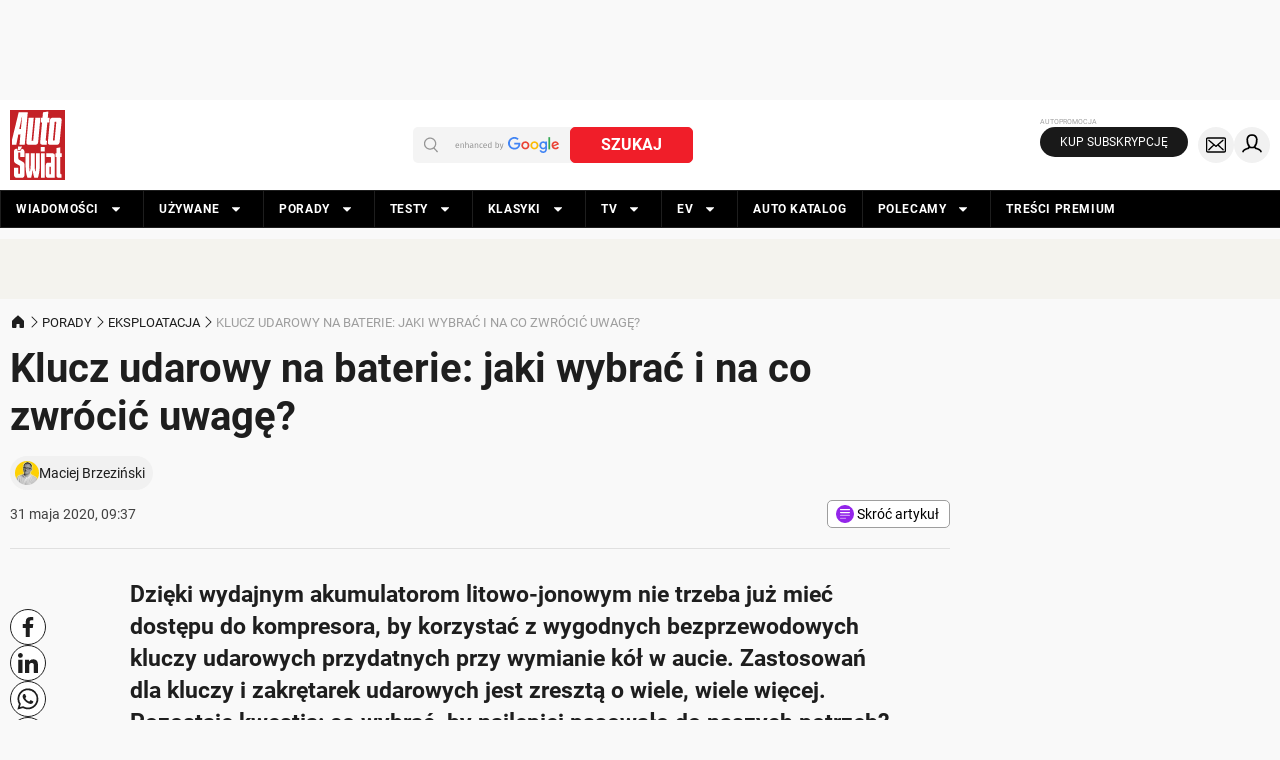

--- FILE ---
content_type: application/javascript; charset=utf-8
request_url: https://fundingchoicesmessages.google.com/f/AGSKWxXXdLFV_GigPkGWUACDKhXFpHAzTZuGaE2yMcCUfEkoR-WL0JZpV6xT1WICwa-mW-PEMIUWlTc3ESoiwj4RAfm7AE4fDkPmaBaR5Q_v9cEPwRIhNs88JJjA7hfxG-jYl6U2w31Yo7HL1bMLEdPOTV3rFrxoNppjTcdWbHoa9pmnnE4aPM2nSugogeWf/_/ads/beacon./spcjs.php/ppd_ads_/advscript./adplayer.
body_size: -1287
content:
window['6b39c14d-411b-421d-b623-d36519eea2aa'] = true;

--- FILE ---
content_type: application/javascript; charset=utf-8
request_url: https://fundingchoicesmessages.google.com/f/AGSKWxXtEOK0Y_4fu-vr1341OQ5tkJT3Kgcnu3tsiWn7xSZ416xsLOBXwjUZkESPqz6drLn4rUoJNx5kYkWXpS5FOuBjQy1SPhRVweMJosTPLq0bfc57-REDPnoZERBaaUGVXD6zphgDDw==?fccs=W251bGwsbnVsbCxudWxsLG51bGwsbnVsbCxudWxsLFsxNzY5ODY3Njg4LDMxNjAwMDAwMF0sbnVsbCxudWxsLG51bGwsW251bGwsWzcsNl0sbnVsbCxudWxsLG51bGwsbnVsbCxudWxsLG51bGwsbnVsbCxudWxsLG51bGwsMV0sImh0dHBzOi8vd3d3LmF1dG8tc3dpYXQucGwvcG9yYWR5L2Vrc3Bsb2F0YWNqYS9rbHVjei11ZGFyb3d5LW5hLWJhdGVyaWUtamFraS13eWJyYWMtaS1uYS1jby16d3JvY2ljLXV3YWdlL3FsejNtbmQiLG51bGwsW1s4LCJGZjBSR0hUdW44SSJdLFs5LCJlbi1VUyJdLFsxNiwiWzEsMSwxXSJdLFsxOSwiMiJdLFsxNywiWzBdIl0sWzI0LCIiXSxbMjksImZhbHNlIl1dXQ
body_size: 122
content:
if (typeof __googlefc.fcKernelManager.run === 'function') {"use strict";this.default_ContributorServingResponseClientJs=this.default_ContributorServingResponseClientJs||{};(function(_){var window=this;
try{
var rp=function(a){this.A=_.t(a)};_.u(rp,_.J);var sp=function(a){this.A=_.t(a)};_.u(sp,_.J);sp.prototype.getWhitelistStatus=function(){return _.F(this,2)};var tp=function(a){this.A=_.t(a)};_.u(tp,_.J);var up=_.ed(tp),vp=function(a,b,c){this.B=a;this.j=_.A(b,rp,1);this.l=_.A(b,_.Qk,3);this.F=_.A(b,sp,4);a=this.B.location.hostname;this.D=_.Fg(this.j,2)&&_.O(this.j,2)!==""?_.O(this.j,2):a;a=new _.Qg(_.Rk(this.l));this.C=new _.eh(_.q.document,this.D,a);this.console=null;this.o=new _.np(this.B,c,a)};
vp.prototype.run=function(){if(_.O(this.j,3)){var a=this.C,b=_.O(this.j,3),c=_.gh(a),d=new _.Wg;b=_.hg(d,1,b);c=_.C(c,1,b);_.kh(a,c)}else _.hh(this.C,"FCNEC");_.pp(this.o,_.A(this.l,_.De,1),this.l.getDefaultConsentRevocationText(),this.l.getDefaultConsentRevocationCloseText(),this.l.getDefaultConsentRevocationAttestationText(),this.D);_.qp(this.o,_.F(this.F,1),this.F.getWhitelistStatus());var e;a=(e=this.B.googlefc)==null?void 0:e.__executeManualDeployment;a!==void 0&&typeof a==="function"&&_.Uo(this.o.G,
"manualDeploymentApi")};var wp=function(){};wp.prototype.run=function(a,b,c){var d;return _.v(function(e){d=up(b);(new vp(a,d,c)).run();return e.return({})})};_.Uk(7,new wp);
}catch(e){_._DumpException(e)}
}).call(this,this.default_ContributorServingResponseClientJs);
// Google Inc.

//# sourceURL=/_/mss/boq-content-ads-contributor/_/js/k=boq-content-ads-contributor.ContributorServingResponseClientJs.en_US.Ff0RGHTun8I.es5.O/d=1/exm=ad_blocking_detection_executable,kernel_loader,loader_js_executable/ed=1/rs=AJlcJMwj_NGSDs7Ec5ZJCmcGmg-e8qljdw/m=cookie_refresh_executable
__googlefc.fcKernelManager.run('\x5b\x5b\x5b7,\x22\x5b\x5bnull,\\\x22auto-swiat.pl\\\x22,\\\x22AKsRol_J5Ic4ASQE-ljtVWoN-CMYLBRMtcXbd9CTSbtgDhbxCqLUaJtGnDK4lS2mkcnHOhqHevil6TX3BB7hz02IbEuSVLWbqTIzaigIT-2PUfRyMZzKPPXayzIAROO7GOuBeKpVeT-12X_L0pGi-w108PSkw_hVWg\\\\u003d\\\\u003d\\\x22\x5d,null,\x5b\x5bnull,null,null,\\\x22https:\/\/fundingchoicesmessages.google.com\/f\/AGSKWxWct_MksYMBv0F-DDwZVQVuS_i3hj8KBctD_Tv1oRyydYXgJVVl1h8alRPLefkF-VxMHijFqgEAB1iLC_DvVpZeDx87mmpo-iJJcNDjB4S-nPSGTuJ4PXVncetRjAvX9JBdlB2zzQ\\\\u003d\\\\u003d\\\x22\x5d,null,null,\x5bnull,null,null,\\\x22https:\/\/fundingchoicesmessages.google.com\/el\/AGSKWxWpkd8TXgS1jxKwrQmhqCujUcHW8Put8FuSQ2W8Olb06e1CF_juvh8SuPMBYgOsVqedRJsVxV6JqgXDAygGv6uN5wK8i2XzibU_bmBmDLqHqf7baDEOqWyFiUS4vEWWqZ4a5OuYZA\\\\u003d\\\\u003d\\\x22\x5d,null,\x5bnull,\x5b7,6\x5d,null,null,null,null,null,null,null,null,null,1\x5d\x5d,\x5b3,1\x5d\x5d\x22\x5d\x5d,\x5bnull,null,null,\x22https:\/\/fundingchoicesmessages.google.com\/f\/AGSKWxW9nw1Q1MVthhT6iq47oyuK3Jp34RhB3annQm6w6skUboEk4G1Q1NwKYpymPR-urqWiJb0F-5mZ7g_YUPEx0_Zqs9HlfcFsCeSHvHzZnRPX0SqKzkOjRVy8kg23am7R6lK-39U-8A\\u003d\\u003d\x22\x5d\x5d');}

--- FILE ---
content_type: application/javascript
request_url: https://cdn.auto-swiat.pl/static/assets/1.54.87/FullFrame.astro_astro_type_script_index_0_lang.B_x2MaY_.js
body_size: 1542
content:
import{b as h}from"./constants.BrrNDHYo.js";import{d as m}from"./commons.5QzPvqXv.js";import"./index.WFquGv8Z.js";import"./paywall.DgSaV8Bi.js";const i={CONTAINER:"ods-x-full-frame",PICTURE:"ods-x-full-frame__picture",CLOSE:"ods-x-full-frame__close",ITEM:"ods-x-full-frame-item",ZOOM_BUTTON:"ods-x-full-frame-item__zoom-button",VISIBLE:"ods-x-full-frame--visible",DESCRIPTION:"ods-x-full-frame__description"},d={TEMPLATE:"ods-x-full-frame__template"};class f{isOpen=!1;slotName=h.RIGHT_GALLERY;template=null;zoomContainer=null;picturesContainer=null;closeButton=null;resizeObserver=null;intersectionObserver=null;zoomableElements=[];zoomableImages=[];visibilityClass=i.VISIBLE;previouslyFocusedElement=null;focusableElements=[];constructor(){this.template=document.getElementById(d.TEMPLATE),this.zoomContainer=document.querySelector(`.${i.CONTAINER}`),this.zoomContainer&&(this.picturesContainer=this.zoomContainer.querySelector(`.${i.PICTURE}`),this.closeButton=this.zoomContainer.querySelector(`.${i.CLOSE}`),this.zoomableElements=Array.from(document.querySelectorAll(`.${i.ITEM}`)),this.zoomableImages=Array.from(document.querySelectorAll(`.${i.ITEM} img`)),this.closeButton&&this.zoomContainer&&this.template&&(this.closeButton.addEventListener("click",this.onCloseZoom),document.addEventListener("keydown",this.onKeyDown),this.zoomContainer.addEventListener("click",this.onContainerClick),this.zoomableElements.forEach(e=>{const t=e.querySelector(`.${i.ZOOM_BUTTON}`);e.addEventListener("click",t=>{t.stopPropagation(),this.createZoom(e)}),t?.addEventListener("click",t=>{t.stopPropagation(),this.createZoom(e)})}),this.resizeObserver=new ResizeObserver(e=>{e.forEach(e=>{const t=e.target;this.handleImageResize(t)})}),this.zoomableImages.forEach(e=>{this.handleImageResize(e),this.resizeObserver?.observe(e)}),this.intersectionObserver=new IntersectionObserver(e=>{e.forEach(e=>{e.isIntersecting&&e.target instanceof HTMLImageElement&&this.handleImageResize(e.target)})},{threshold:.01}),this.zoomableImages.forEach(e=>{this.intersectionObserver?.observe(e)})))}onKeyDown=e=>{this.isOpen&&("Escape"===e.key&&this.onCloseZoom(),"Tab"===e.key&&this.handleTabKey(e))};onContainerClick=e=>{const t=e.target,o=[i.PICTURE,i.DESCRIPTION,"ods-o-article-photo"];(t===this.zoomContainer||o.some(e=>t.classList.contains(e)))&&this.onCloseZoom()};handleTabKey(e){if(0===this.focusableElements.length)return;const t=this.focusableElements[0],o=this.focusableElements[this.focusableElements.length-1],s=this.focusableElements.indexOf(document.activeElement);e.shiftKey?(e.preventDefault(),s<=0?o.focus():this.focusableElements[s-1].focus()):(e.preventDefault(),-1===s||s>=this.focusableElements.length-1?t.focus():this.focusableElements[s+1].focus())}onCloseZoom=()=>{this.zoomContainer?.classList.remove(this.visibilityClass),window.dlApi?.cmd.push(e=>{e.clkEvent("","","close-increase-photo-size"),window.dlApi.slot2slot[this.slotName]?.destroy()}),this.isOpen=!1,this.previouslyFocusedElement&&(this.previouslyFocusedElement.focus(),this.previouslyFocusedElement=null),document.body.style.overflow=""};createZoom=e=>{const t=e.querySelector("img");if(!(this.template&&this.zoomContainer&&this.picturesContainer&&t))return;window.dlApi?.cmd.push(e=>{e.clkEvent("","","increase-photo-size")});const o=this.template.content.cloneNode(!0),s={url:e.getAttribute("data-zoom-src")||"",alt:t.getAttribute("alt")||"",width:e.getAttribute("data-zoom-width"),height:e.getAttribute("data-zoom-height"),source:e.getAttribute("data-zoom-source")||"",description:e.getAttribute("data-zoom-description")||""},n=o.querySelector(".ods-a-photo"),r=o.querySelector(".ods-a-source-photo"),l=this.zoomContainer.querySelector(`.${i.DESCRIPTION} .ods-a-caption`);if(!n||!r||!l)return;n.setAttribute("src",s.url),n.setAttribute("alt",s.alt),n.setAttribute("width",s.width||"auto"),n.setAttribute("height",s.height||"auto"),r.innerHTML=s.source,l.innerHTML=s.description,this.picturesContainer.innerHTML="",this.picturesContainer.appendChild(o),this.isOpen=!0,this.zoomContainer.classList.add(this.visibilityClass),this.setupFocusTrap();const a=this.picturesContainer.clientWidth/this.picturesContainer.clientHeight;(Number(s.width)||1)/(Number(s.height)||1)>a?(this.picturesContainer.classList.add("ods-x-full-frame__picture--landscape"),this.picturesContainer.classList.remove("ods-x-full-frame__picture--portrait")):(this.picturesContainer.classList.add("ods-x-full-frame__picture--portrait"),this.picturesContainer.classList.remove("ods-x-full-frame__picture--landscape")),this.closeButton instanceof HTMLElement&&this.closeButton.focus();const c=`slot-${this.slotName}-1`;document.getElementById(c)&&m({config:{position:1,slotName:this.slotName},id:c,position:1,fetch:!0}),document.body.style.overflow="hidden"};setupFocusTrap(){if(!this.zoomContainer)return;this.previouslyFocusedElement=document.activeElement;const e=["a","button"].join(", ");this.focusableElements=Array.from(this.zoomContainer.querySelectorAll(e))}handleImageResize(e){const t=e.offsetParent,o=t?.querySelector(`.${i.ZOOM_BUTTON}`);if(!o||!t)return;const s=e.getBoundingClientRect(),n=t.getBoundingClientRect(),r=s.top-n.top+s.height-(o.offsetHeight+10),l=n.right-s.right+10;o.style.top=`${r}px`,o.style.right=`${l}px`,o.style.bottom="auto"}}new f;